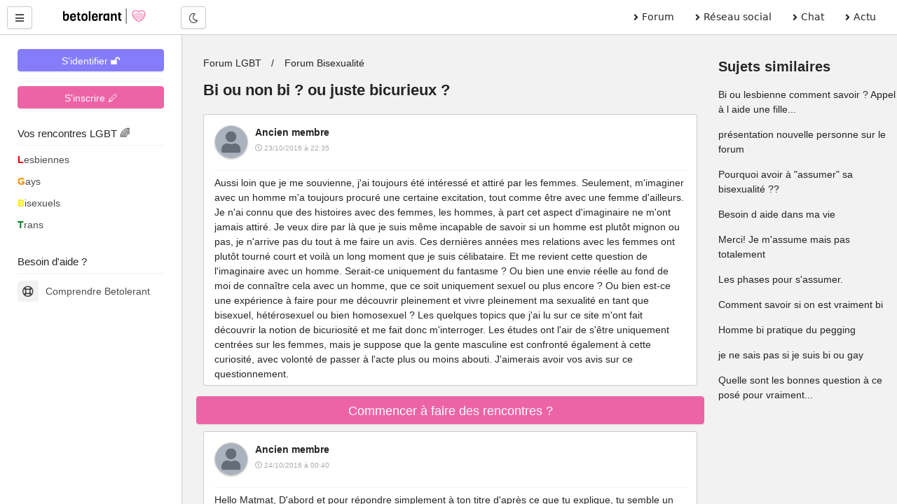

--- FILE ---
content_type: text/html; charset=UTF-8
request_url: https://betolerant.fr/forum/9345/bi-ou-non-bi-ou-juste-bicurieux
body_size: 11772
content:
<!DOCTYPE html> <html lang="fr"> <head><meta http-equiv="Content-Type" content="text/html; charset=utf-8"> <meta charset="utf-8" /> <link rel="preconnect" href="https://cdn.jsdelivr.net" /> <link rel="preconnect" href="https://betolerant.s3.fr-par.scw.cloud" /> <link rel="preconnect" href="https://adotolerant.fr" /> <script>
var _paq = window._paq = window._paq || [];
_paq.push(['trackPageView']);
_paq.push(['enableLinkTracking']);
(function() {
    var u="//adotolerant.fr/stats/";
    _paq.push(['setTrackerUrl', u+'matomo.php']);
    _paq.push(['setSiteId', '6']);
    var d=document, g=d.createElement('script'), s=d.getElementsByTagName('script')[0];
    g.async=true; g.src=u+'matomo.js'; s.parentNode.insertBefore(g,s);
})();
</script> <link rel="preload" href="https://cdn.jsdelivr.net/npm/halfmoon@1.1.1/css/halfmoon-variables.min.css" as="style"> <!--<script type="text/javascript" src="https://cache.consentframework.com/js/pa/24524/c/CoZ5t/stub" charset="utf-8"></script> <script type="text/javascript" src="https://choices.consentframework.com/js/pa/24524/c/CoZ5t/cmp" charset="utf-8" async></script>--> <meta http-equiv="X-UA-Compatible" content="IE=edge,chrome=1" /> <meta content="width=device-width, initial-scale=1.0" name="viewport" /> <meta name="mobile-web-app-capable" content="yes"> <title>Bi ou non bi ? ou juste bicurieux ?</title> <link rel="canonical" href="https://betolerant.fr/forum/9345/bi-ou-non-bi-ou-juste-bicurieux" /> <meta name="robots" content="index,follow" /><meta name="description" content="Aussi loin que je me souvienne, j'ai toujours été intéressé et attiré par les femmes. Seulement, m'imaginer avec un homme m'a toujours procuré une certaine excitation, tout comme être avec une femme d'ailleurs.…" /><link href="https://cdn.jsdelivr.net/npm/halfmoon@1.1.1/css/halfmoon-variables.min.css" rel="stylesheet" defer /> <meta name="theme-color" content="#7C7FF7"/> <meta name="apple-mobile-web-app-capable" content="yes"/> <meta name="apple-mobile-web-app-status-bar-style" content="#7C7FF7"/> <style> :root { --lm-base-body-bg-color:#F2F2F2; --primary-color: var(--indigo-color-light); --primary-color-light: var(--indigo-color); --primary-color-very-light: var(--indigo-color-very-light); --primary-color-dark: var(--indigo-color-dark); --primary-color-very-dark: var(--indigo-color-very-dark); --primary-box-shadow-color: var(--indigo-box-shadow-color); --primary-box-shadow-color-darker: var(--indigo-box-shadow-color-darker); --text-color-on-primary-color-bg: var(--text-color-on-indigo-color-bg); --secondary-color: var(--pink-color); --secondary-color-light: var(--pink-color-light); --secondary-color-very-light: var(--pink-color-very-light); --secondary-color-dark: var(--pink-color-dark); --secondary-color-very-dark: var(--pink-color-very-dark); --secondary-box-shadow-color: var(--pink-box-shadow-color); --secondary-box-shadow-color-darker: var(--pink-box-shadow-color-darker); --text-color-on-secondary-color-bg: var(--text-color-on-pink-color-bg); } .font-size-10 { font-size:1rem; } .font-size-9 { font-size:0.9rem; } .membreCarte { position:relative; border-radius:8px; cursor:pointer; } .membreCarte .online { width:18px; height:18px; background:var(--green-color); border-radius:50%; border:1px solid var(--green-color); position:absolute; top:8px; left:8px; } .membreCarte .membreCarteBadge { position:absolute; top:8px; right:8px; } .membreCarte .img-responsive { border-radius:8px 8px 0px 0px; } .membreCarteDistance { margin-top:-4px; margin-bottom:4px; padding-left:4px; } .membreCarteInfo { min-height:50px; padding-left:4px; } .text-semi-bold { font-weight:500; } .emoji,.emojione{ background-repeat:no-repeat;display:inline-block;font-size:inherit;height:2.8ex;line-height:normal;margin:-.2ex .15em .2ex;min-height:17px;min-width:17px;vertical-align:middle;width:2.9ex } .menuBureau a { font-family: system-ui; } .pointer-ok { cursor:pointer; } .actions .options:hover { color:var(--secondary-color); } .text-gris { color:#a9a9a9; } .file-names { font-size:14px; font-style:italic; color:#a9a9a9; } .notificationMenu { position:absolute; top:8%; padding-top:2px; padding-bottom:2px; padding-left:4px; padding-right:4px; font-size:11px; color:white; background:black; } .dark-mode .notificationMenu.badge { color:black; background:white; } .comContenu blockquote { padding-top:12px; padding-bottom:12px; border:1px solid #dadfe1; border-left:12px solid #dadfe1; margin-left:0; padding-left:15px; margin-right:0; border-radius:0px; font-style:italic; } .comContenu blockquote p { margin-top:0; margin-bottom:0; } .comContenu blockquote a { color:#a9a9a9; } li p { display:inline; } .sd-cmp-1VJEb .sd-cmp-2nUXb { visibility: hidden; } </style> <meta property="og:image" content="https://betolerant.fr/assets/images/forums/forum-bi.jpg" /> <meta property="og:title" content="Bi ou non bi ? ou juste bicurieux ?" /> <meta property="og:description" content="Aussi loin que je me souvienne, j'ai toujours été intéressé et attiré par les femmes. Seulement, m'imaginer avec un homme m'a toujours procuré une certaine excitation, tout comme être avec une femme d'ailleurs.…" /> <meta property="og:locale" content="fr_FR" /> <meta property="og:url" content="https://betolerant.fr/forum/9345/bi-ou-non-bi-ou-juste-bicurieux" /> <link rel="alternate" type="application/rss+xml" title="Média LGBT" href="https://betolerant.fr/rss/actualite"> <meta property="og:type" content="article" /> <meta property="og:site_name" content="betolerant"> <meta property="og:url" content="https://betolerant.fr/forum/9345/bi-ou-non-bi-ou-juste-bicurieux" /> <meta property="og:title" content="Bi ou non bi ? ou juste bicurieux ?" /> <meta property="og:description" content="Aussi loin que je me souvienne, j'ai toujours été intéressé et attiré par les femmes. Seulement, m'imaginer avec un homme m'a toujours procuré une certaine excitation, tout comme être avec une femme d'ailleurs.…" /> <meta property="og:locale" content="fr_FR" /> <meta name="apple-mobile-web-app-title" content="betolerant"> <link rel="manifest" href="https://betolerant.fr/manifest.json"> <link rel="shortcut icon" href="https://betolerant.fr/assets/images/betolerant/favicon/favicon.ico?545554"> <link rel="apple-touch-icon" href="https://betolerant.fr/assets/images/betolerant/favicon/android-icon-192x192.png?456456"> <script async>!function(a,b){var c=b(a,a.document);a.lazySizes=c,"object"==typeof module&&module.exports&&(module.exports=c)}(window,function(a,b){"use strict";if(b.getElementsByClassName){var c,d,e=b.documentElement,f=a.Date,g=a.HTMLPictureElement,h="addEventListener",i="getAttribute",j=a[h],k=a.setTimeout,l=a.requestAnimationFrame||k,m=a.requestIdleCallback,n=/^picture$/i,o=["load","error","lazyincluded","_lazyloaded"],p={},q=Array.prototype.forEach,r=function(a,b){return p[b]||(p[b]=new RegExp("(\\s|^)"+b+"(\\s|$)")),p[b].test(a[i]("class")||"")&&p[b]},s=function(a,b){r(a,b)||a.setAttribute("class",(a[i]("class")||"").trim()+" "+b)},t=function(a,b){var c;(c=r(a,b))&&a.setAttribute("class",(a[i]("class")||"").replace(c," "))},u=function(a,b,c){var d=c?h:"removeEventListener";c&&u(a,b),o.forEach(function(c){a[d](c,b)})},v=function(a,d,e,f,g){var h=b.createEvent("CustomEvent");return e||(e={}),e.instance=c,h.initCustomEvent(d,!f,!g,e),a.dispatchEvent(h),h},w=function(b,c){var e;!g&&(e=a.picturefill||d.pf)?(c&&c.src&&!b[i]("srcset")&&b.setAttribute("srcset",c.src),e({reevaluate:!0,elements:[b]})):c&&c.src&&(b.src=c.src)},x=function(a,b){return(getComputedStyle(a,null)||{})[b]},y=function(a,b,c){for(c=c||a.offsetWidth;c<d.minSize&&b&&!a._lazysizesWidth;)c=b.offsetWidth,b=b.parentNode;return c},z=function(){var a,c,d=[],e=[],f=d,g=function(){var b=f;for(f=d.length?e:d,a=!0,c=!1;b.length;)b.shift()();a=!1},h=function(d,e){a&&!e?d.apply(this,arguments):(f.push(d),c||(c=!0,(b.hidden?k:l)(g)))};return h._lsFlush=g,h}(),A=function(a,b){return b?function(){z(a)}:function(){var b=this,c=arguments;z(function(){a.apply(b,c)})}},B=function(a){var b,c=0,e=d.throttleDelay,g=d.ricTimeout,h=function(){b=!1,c=f.now(),a()},i=m&&g>49?function(){m(h,{timeout:g}),g!==d.ricTimeout&&(g=d.ricTimeout)}:A(function(){k(h)},!0);return function(a){var d;(a=a===!0)&&(g=33),b||(b=!0,d=e-(f.now()-c),0>d&&(d=0),a||9>d?i():k(i,d))}},C=function(a){var b,c,d=99,e=function(){b=null,a()},g=function(){var a=f.now()-c;d>a?k(g,d-a):(m||e)(e)};return function(){c=f.now(),b||(b=k(g,d))}};!function(){var b,c={lazyClass:"lazyload",loadedClass:"lazyloaded",loadingClass:"lazyloading",preloadClass:"lazypreload",errorClass:"lazyerror",autosizesClass:"lazyautosizes",srcAttr:"data-src",srcsetAttr:"data-srcset",sizesAttr:"data-sizes",minSize:40,customMedia:{},init:!0,expFactor:1.5,hFac:.8,loadMode:2,loadHidden:!0,ricTimeout:0,throttleDelay:125};d=a.lazySizesConfig||a.lazysizesConfig||{};for(b in c)b in d||(d[b]=c[b]);a.lazySizesConfig=d,k(function(){d.init&&F()})}();var D=function(){var g,l,m,o,p,y,D,F,G,H,I,J,K,L,M=/^img$/i,N=/^iframe$/i,O="onscroll"in a&&!/(gle|ing)bot/.test(navigator.userAgent),P=0,Q=0,R=0,S=-1,T=function(a){R--,a&&a.target&&u(a.target,T),(!a||0>R||!a.target)&&(R=0)},U=function(a,c){var d,f=a,g="hidden"==x(b.body,"visibility")||"hidden"!=x(a.parentNode,"visibility")&&"hidden"!=x(a,"visibility");for(F-=c,I+=c,G-=c,H+=c;g&&(f=f.offsetParent)&&f!=b.body&&f!=e;)g=(x(f,"opacity")||1)>0,g&&"visible"!=x(f,"overflow")&&(d=f.getBoundingClientRect(),g=H>d.left&&G<d.right&&I>d.top-1&&F<d.bottom+1);return g},V=function(){var a,f,h,j,k,m,n,p,q,r=c.elements;if((o=d.loadMode)&&8>R&&(a=r.length)){f=0,S++,null==K&&("expand"in d||(d.expand=e.clientHeight>500&&e.clientWidth>500?500:370),J=d.expand,K=J*d.expFactor),K>Q&&1>R&&S>2&&o>2&&!b.hidden?(Q=K,S=0):Q=o>1&&S>1&&6>R?J:P;for(;a>f;f++)if(r[f]&&!r[f]._lazyRace)if(O)if((p=r[f][i]("data-expand"))&&(m=1*p)||(m=Q),q!==m&&(y=innerWidth+m*L,D=innerHeight+m,n=-1*m,q=m),h=r[f].getBoundingClientRect(),(I=h.bottom)>=n&&(F=h.top)<=D&&(H=h.right)>=n*L&&(G=h.left)<=y&&(I||H||G||F)&&(d.loadHidden||"hidden"!=x(r[f],"visibility"))&&(l&&3>R&&!p&&(3>o||4>S)||U(r[f],m))){if(ba(r[f]),k=!0,R>9)break}else!k&&l&&!j&&4>R&&4>S&&o>2&&(g[0]||d.preloadAfterLoad)&&(g[0]||!p&&(I||H||G||F||"auto"!=r[f][i](d.sizesAttr)))&&(j=g[0]||r[f]);else ba(r[f]);j&&!k&&ba(j)}},W=B(V),X=function(a){s(a.target,d.loadedClass),t(a.target,d.loadingClass),u(a.target,Z),v(a.target,"lazyloaded")},Y=A(X),Z=function(a){Y({target:a.target})},$=function(a,b){try{a.contentWindow.location.replace(b)}catch(c){a.src=b}},_=function(a){var b,c=a[i](d.srcsetAttr);(b=d.customMedia[a[i]("data-media")||a[i]("media")])&&a.setAttribute("media",b),c&&a.setAttribute("srcset",c)},aa=A(function(a,b,c,e,f){var g,h,j,l,o,p;(o=v(a,"lazybeforeunveil",b)).defaultPrevented||(e&&(c?s(a,d.autosizesClass):a.setAttribute("sizes",e)),h=a[i](d.srcsetAttr),g=a[i](d.srcAttr),f&&(j=a.parentNode,l=j&&n.test(j.nodeName||"")),p=b.firesLoad||"src"in a&&(h||g||l),o={target:a},p&&(u(a,T,!0),clearTimeout(m),m=k(T,2500),s(a,d.loadingClass),u(a,Z,!0)),l&&q.call(j.getElementsByTagName("source"),_),h?a.setAttribute("srcset",h):g&&!l&&(N.test(a.nodeName)?$(a,g):a.src=g),f&&(h||l)&&w(a,{src:g})),a._lazyRace&&delete a._lazyRace,t(a,d.lazyClass),z(function(){(!p||a.complete&&a.naturalWidth>1)&&(p?T(o):R--,X(o))},!0)}),ba=function(a){var b,c=M.test(a.nodeName),e=c&&(a[i](d.sizesAttr)||a[i]("sizes")),f="auto"==e;(!f&&l||!c||!a[i]("src")&&!a.srcset||a.complete||r(a,d.errorClass)||!r(a,d.lazyClass))&&(b=v(a,"lazyunveilread").detail,f&&E.updateElem(a,!0,a.offsetWidth),a._lazyRace=!0,R++,aa(a,b,f,e,c))},ca=function(){if(!l){if(f.now()-p<999)return void k(ca,999);var a=C(function(){d.loadMode=3,W()});l=!0,d.loadMode=3,W(),j("scroll",function(){3==d.loadMode&&(d.loadMode=2),a()},!0)}};return{_:function(){p=f.now(),c.elements=b.getElementsByClassName(d.lazyClass),g=b.getElementsByClassName(d.lazyClass+" "+d.preloadClass),L=d.hFac,j("scroll",W,!0),j("resize",W,!0),a.MutationObserver?new MutationObserver(W).observe(e,{childList:!0,subtree:!0,attributes:!0}):(e[h]("DOMNodeInserted",W,!0),e[h]("DOMAttrModified",W,!0),setInterval(W,999)),j("hashchange",W,!0),["focus","mouseover","click","load","transitionend","animationend","webkitAnimationEnd"].forEach(function(a){b[h](a,W,!0)}),/d$|^c/.test(b.readyState)?ca():(j("load",ca),b[h]("DOMContentLoaded",W),k(ca,2e4)),c.elements.length?(V(),z._lsFlush()):W()},checkElems:W,unveil:ba}}(),E=function(){var a,c=A(function(a,b,c,d){var e,f,g;if(a._lazysizesWidth=d,d+="px",a.setAttribute("sizes",d),n.test(b.nodeName||""))for(e=b.getElementsByTagName("source"),f=0,g=e.length;g>f;f++)e[f].setAttribute("sizes",d);c.detail.dataAttr||w(a,c.detail)}),e=function(a,b,d){var e,f=a.parentNode;f&&(d=y(a,f,d),e=v(a,"lazybeforesizes",{width:d,dataAttr:!!b}),e.defaultPrevented||(d=e.detail.width,d&&d!==a._lazysizesWidth&&c(a,f,e,d)))},f=function(){var b,c=a.length;if(c)for(b=0;c>b;b++)e(a[b])},g=C(f);return{_:function(){a=b.getElementsByClassName(d.autosizesClass),j("resize",g)},checkElems:g,updateElem:e}}(),F=function(){F.i||(F.i=!0,E._(),D._())};return c={cfg:d,autoSizer:E,loader:D,init:F,uP:w,aC:s,rC:t,hC:r,fire:v,gW:y,rAF:z}}});</script> </head> <body class="with-custom-webkit-scrollbars with-custom-css-scrollbars" data-dm-shortcut-enabled="true" data-set-preferred-mode-onload="true"> <div id="page-wrapper" class="page-wrapper with-navbar with-sidebar" data-sidebar-type="overlayed-sm-and-down" > <div class="sticky-alerts"></div> <nav class="navbar"> <div class="navbar-content"> <button id="toggle-sidebar-btn" class="btn btn-action" type="button" aria-label="Menu utilisateur" onClick="halfmoon.toggleSidebar()"> <i class="fas fa-bars"></i> </button> </div> <a href="https://betolerant.fr/" class="navbar-brand ml-10 ml-sm-20 d-none d-md-block"> <img src="https://betolerant.fr/assets/images/betolerant/logo.svg" width="157px" height="22px" class="mt-5 ml-5 hidden-dm" alt="logo betolerant" loading="lazy" decoding="async"> <img src="https://betolerant.fr/assets/images/betolerant/logo_white_large.png" width="157px" height="22px" class="mt-5 ml-5 hidden-lm" alt="logo darkmode betolerant" loading="lazy" decoding="async"> </a> <div class="navbar-content d-none d-md-flex ml-20"> <button class="btn btn-action" type="button" onClick="halfmoon.toggleDarkMode()"> <i class="far fa-moon"></i> <span class="sr-only">Mode nuit</span> </button> </div> <ul class="navbar-nav d-none d-md-flex ml-auto mr-20 menuBureau"> <li class="nav-item"> <a href="https://betolerant.fr/forum" class="nav-link"><i class="fas fa-angle-right mr-5"></i> Forum </a> </li> <li class="nav-item"> <a href="https://betolerant.fr/blabla" class="nav-link"><i class="fas fa-angle-right mr-5"></i> Réseau social</a> </li> <li class="nav-item"> <a href="https://betolerant.fr/chat/gay" class="nav-link"><i class="fas fa-angle-right mr-5"></i> Chat</a> </li> <li class="nav-item"> <a href="https://betolerant.fr/article" class="nav-link"><i class="fas fa-angle-right mr-5"></i> Actu</a> </li> </ul> </nav> <!-- Navbar end --> <!-- Sidebar overlay --> <div class="sidebar-overlay" onClick="halfmoon.toggleSidebar()"></div> <!-- Sidebar start --> <div class="sidebar"> <div class="sidebar-menu" style="margin-top:-5px"> <div class="sidebar-content"> <a class="btn btn-primary btn-block mt-10" href="https://betolerant.fr/membre/connexion">S'identifier 🔓</a> <hr class="mt-10 mb-10"> <div class="btn btn-secondary btn-block mt-10" onClick="location.href='/membre/inscription'">S'inscrire 🖊</div> </div> <div class="sidebar-title">Vos rencontres LGBT 🌈</div> <div class="sidebar-divider"></div> <a href="https://betolerant.fr/rencontre-adultes-lesbiennes-femme/1" class="sidebar-link sidebar-link-with-icon"> <span style="color:#e50000; font-weight:bold;">L</span>esbiennes </a> <a href="https://betolerant.fr/rencontre-adultes-gays-homo/1" class="sidebar-link sidebar-link-with-icon"> <span style="color:#ff8d00; font-weight:bold;">G</span>ays </a> <a href="https://betolerant.fr/rencontre-adultes-bi/1" class="sidebar-link sidebar-link-with-icon"> <span style="color:#ffee00; font-weight:bold;">B</span>isexuels </a> <a href="https://betolerant.fr/rencontre-transgenre/1" class="sidebar-link sidebar-link-with-icon"> <span style="color:#028121; font-weight:bold;">T</span>rans </a> <br> <div class="sidebar-title">Besoin d'aide ?</div> <div class="sidebar-divider"></div> <a href="https://betolerant.fr/comprendre" class="sidebar-link sidebar-link-with-icon"> <span class="sidebar-icon"> <i class="far fa-life-ring"></i> </span> Comprendre Betolerant </a> </div> </div> <div class="content-wrapper"> <div class="container-fluid"> <script type="application/ld+json">
 {
  "@context": "https://schema.org",
  "@type": "BreadcrumbList",
  "itemListElement": [{
    "@type": "ListItem",
    "position": 1,
    "name": "Forum LGBT",
    "item": "https://betolerant.fr/forum"
  }
    ,{
    "@type": "ListItem",
    "position": 2,
    "name": "Forum Bisexualité",
    "item": "https://betolerant.fr/forum12/forum-bi/1"
  }
    ,{
    "@type": "ListItem",
    "position": 2,
    "name": "Bi ou non bi ? ou juste bicurieux ?",
    "item": "https://betolerant.fr/forum/9345/bi-ou-non-bi-ou-juste-bicurieux"
  }]
}  
</script> <script type="application/ld+json">
		{
		"@context": "https://schema.org",
		"@type": "DiscussionForumPosting",
		"url":"https://betolerant.fr/forum/9345/bi-ou-non-bi-ou-juste-bicurieux",
		"image":"https://betolerant.fr/assets/images/betolerant/large/logo_large.png",
		"headline":"Bi ou non bi ? ou juste bicurieux ?",
		"text" : "Aussi loin que je me souvienne, j'ai toujours été intéressé et attiré par les femmes. Seulement, m'imaginer avec un homme m'a toujours procuré une certaine excitation, tout comme être avec une femme d'ailleurs. Je n'ai connu que des histoires avec des femmes, les hommes, à part cet aspect d'imaginaire ne m'ont jamais attiré. Je veux dire par là que je suis même incapable de savoir si un homme est plutôt mignon ou pas, je n'arrive pas du tout à me faire un avis. Ces dernières années mes relations avec les femmes ont plutôt tourné court et voilà un long moment que je suis célibataire. Et me revient cette question de l'imaginaire avec un homme. Serait-ce uniquement du fantasme ? Ou bien une envie réelle au fond de moi de connaître cela avec un homme, que ce soit uniquement sexuel ou plus encore ? Ou bien est-ce une expérience à faire pour me découvrir pleinement et vivre pleinement ma sexualité en tant que bisexuel, hétérosexuel ou bien homosexuel ? Les quelques topics que j'ai lu sur ce site m'ont fait découvrir la notion de bicuriosité et me fait donc m'interroger. Les études ont l'air de s'être uniquement centrées sur les femmes, mais je suppose que la gente masculine est confronté également à cette curiosité, avec volonté de passer à l'acte plus ou moins abouti. J'aimerais avoir vos avis sur ce questionnement.",
		"datePublished": "2016-10-23T22:35:56+02:00",
		"dateModified": "2016-10-26T00:17:32+02:00",
		"author": {
			"@type": "Person",
			"name": "Robot"
		},
			"interactionStatistic": {
				"@type": "InteractionCounter",
				"interactionType": "https://schema.org/CommentAction",
				"userInteractionCount": 9
			} ,"comment": [ 
		 { "@type": "Comment",
		"text": "Aussi loin que je me souvienne, j'ai toujours été intéressé et attiré par les femmes. Seulement, m'imaginer avec un homme m'a toujours procuré une certaine excitation, tout comme être avec une femme d'ailleurs. Je n'ai connu que des histoires avec des femmes, les hommes, à part cet aspect d'imaginaire ne m'ont jamais attiré. Je veux dire par là que je suis même incapable de savoir si un homme est plutôt mignon ou pas, je n'arrive pas du tout à me faire un avis. Ces dernières années mes relations avec les femmes ont plutôt tourné court et voilà un long moment que je suis célibataire. Et me revient cette question de l'imaginaire avec un homme. Serait-ce uniquement du fantasme ? Ou bien une envie réelle au fond de moi de connaître cela avec un homme, que ce soit uniquement sexuel ou plus encore ? Ou bien est-ce une expérience à faire pour me découvrir pleinement et vivre pleinement ma sexualité en tant que bisexuel, hétérosexuel ou bien homosexuel ? Les quelques topics que j'ai lu sur ce site m'ont fait découvrir la notion de bicuriosité et me fait donc m'interroger. Les études ont l'air de s'être uniquement centrées sur les femmes, mais je suppose que la gente masculine est confronté également à cette curiosité, avec volonté de passer à l'acte plus ou moins abouti. J'aimerais avoir vos avis sur ce questionnement.",
			"author": {
			  "@type": "Person",
			  "name": "Ancien membre",
			  "url" : "https://betolerant.fr/membre/1"
			},
			"datePublished": "2016-10-23T22:35:56+02:00",
			"dateModified": "2016-10-23T22:35:56+02:00"
		  }

				,		   { "@type": "Comment",
		"text": "Honnêtement, je ne connais rien de la bisexualité . Mais je pense que si tu as envie d'essayer, tu ne devrais pas te retenir. Mais si tu n'es pas sûr, ne te force pas pour l'expérience, je pense que cela pourrait au final être néfaste. Le fait de te forcer pourrait te pousser à ne pas apprécier.",
			"author": {
			  "@type": "Person",
			  "name": "Ancien membre",
			  "url" : "https://betolerant.fr/membre/1"
			},
			"datePublished": "2016-10-23T22:38:11+02:00",
			"dateModified": "2016-10-23T22:38:11+02:00"
		  }

				,		   { "@type": "Comment",
		"text": "Hello Matmat, D'abord et pour répondre simplement à ton titre d'après ce que tu explique, tu semble un brun Bi-curieux oui. Pour moi ce questionnement est normal à partir du moment où tu as du désir et que ce dernier devient réccurent. Les sujets Bisexualité de ce forum t'apporterons déjà de bons éclairages pour les definitions en jeux. A prioris et pour rester subjectif, si aucun homme ne t'a jamais attiré physiquement ou mentalement, si tu ne peus pas les juger attirants ou non comme tu dis c'est que celà n'arriveras pas de si tôt, même à la suite d'une eventuelle aventure Bi à mon avis. A toi de répondre à tes questions et savoir si tes fantasmes sont assez élevés pour se définir comme désirs, et ensuite si tes désirs sont assez forts pour te pousser à franchir le pas. Et même ! : ..Imaginons que celà arrive un jour, que tu ais une aventure, que tu aime celà.., bein tu ne deviendras pas Bisexuelle automatiquement pour autant. Ton ressentis pourra (ou non) te déclencher des choses psychiquement ensuite oui.. te remettre encore plus en questions sur le moment, ou sur la durée. Mais entre se remettre en question et changer de nature il y a encore un certain chemin à faire. Comme disait l'autre : ce n'est pas parce que tu aime jouer avec des menottes que tu deviendras adepte BDSM :D",
			"author": {
			  "@type": "Person",
			  "name": "Ancien membre",
			  "url" : "https://betolerant.fr/membre/1"
			},
			"datePublished": "2016-10-24T00:40:37+02:00",
			"dateModified": "2016-10-24T00:40:37+02:00"
		  }

				,		   { "@type": "Comment",
		"text": "Hello,  Comme dit au dessus, si cela t'attire, tu peux essayer de passer le pas. Je ne te dis pas de te jeter dans les bras (et le lit) du premier venu mais déjà de discuter avec des hommes et voir si leur conversation, leur contact te donne envie de poursuivre. Mais à mon avis si les hommes ne t'attirent pas plus que ça, cela s'apparente plus à du fantasme qu'à une réelle envie.  En attendant, le seul conseil que je peux te donner c'est déjà d'échanger comme tu commences à le faire ici et de discuter avec plusieurs personnes pour te faire un avis, et si jamais quelqu'un tente de te séduire ou que tu as envie de séduire quelqu'un, laisse toi aller et échange avec cette personne quelque soit son sexe, tu verras bien ce que cela donnera au final.",
			"author": {
			  "@type": "Person",
			  "name": "Twicano",
			  "url" : "https://betolerant.fr/membre/195778"
			},
			"datePublished": "2016-10-24T10:43:36+02:00",
			"dateModified": "2016-10-24T10:43:36+02:00"
		  }

				,		   { "@type": "Comment",
		"text": "je peux t'écrire en tant qu'ex bisexuel, pansexuel dans l'âme et gay sur le papier !  En fait la curiosité m'a poussé à oser passer le cap. Je suis toujours parti du principe qu'on ne peut pas dire qu'on aime pas quelque chose sans tester, puis il ne faut pas croire, j'avais un peu envie.  C'est un moment que j'ai apprécié, clairement mais je ne suis pas resté coincé là dessus non plus. J'ai continué à fonctionne au gré des rencontres jusqu'à rencontrer mon copain actuel. Comme justement je savais que seule la personnalité comptait et pas le sexe, ben ça ne m'a pas fait peur. Grâce à ça, cela fait maintenant 7 ans que je suis avec lui ;-)",
			"author": {
			  "@type": "Person",
			  "name": "Ancien membre",
			  "url" : "https://betolerant.fr/membre/1"
			},
			"datePublished": "2016-10-24T10:55:05+02:00",
			"dateModified": "2016-10-24T10:55:05+02:00"
		  }

				,		   { "@type": "Comment",
		"text": "Tente l'expérience et tu verras bien ou cela te mènera. :)",
			"author": {
			  "@type": "Person",
			  "name": "Ancien membre",
			  "url" : "https://betolerant.fr/membre/1"
			},
			"datePublished": "2016-10-24T11:19:14+02:00",
			"dateModified": "2016-10-24T11:19:14+02:00"
		  }

				,		   { "@type": "Comment",
		"text": "Salut! Pour moi ça peut très bien n'être qu'un fantasme, une simple curiosité, qui est probablement favorisée par un célibat prolongé. Mais je n'en sais rien.  Ne te sens pas obligé d'aller tester quelque chose qui ne t'attire pas réellement. Pour ce qui est de la profondeur de cette curiosité, je crois que seul toi a la réponse, et c'est aussi à toi de décider de te définir (ou ne pas te définir du tout :) ) sexuellement parlant par rapport à ça. :)   En bref, je pense que c'est surtout à toi de faire le point sur ce que tu ressens. ;-)",
			"author": {
			  "@type": "Person",
			  "name": "Ancien membre",
			  "url" : "https://betolerant.fr/membre/1"
			},
			"datePublished": "2016-10-24T22:12:33+02:00",
			"dateModified": "2016-10-24T22:12:33+02:00"
		  }

				,		   { "@type": "Comment",
		"text": "Merci beaucoup pour toutes vos réponses ;-)",
			"author": {
			  "@type": "Person",
			  "name": "Ancien membre",
			  "url" : "https://betolerant.fr/membre/1"
			},
			"datePublished": "2016-10-25T10:01:22+02:00",
			"dateModified": "2016-10-25T10:01:22+02:00"
		  }

				,		   { "@type": "Comment",
		"text": "En tant que lesbienne, je peux te dire que je me suis déjà poser cette question avant de m'avouer à moi meme que j'aimais réellement les femmes. Si tu veux vraiment savoir, si tu es bi, hetero, curieux ou homo il te suffit d'essayer avec un homme tu n'y perdra rien! Tu pourras voir si au final ca te plais ou non, et si tu préfère les femmes ou les hommes ou si tu aimes autant les deux. Tu sais on a qu'une seule alors ne perd pas ton temps à te poser autant de questions et fais ce que tu as vraiment envie de faire au fond de toi!",
			"author": {
			  "@type": "Person",
			  "name": "Ancien membre",
			  "url" : "https://betolerant.fr/membre/1"
			},
			"datePublished": "2016-10-26T00:17:32+02:00",
			"dateModified": "2016-10-26T00:17:32+02:00"
		  }

						  		]
		}
</script> <div class="container-fluid"> <div class="row"> <div class="col-12 col-md-9 col-lg-9 col-xl-9"> <div class="content mb-0"> <ul class="breadcrumb"> <li class="breadcrumb-item"> <a href="https://betolerant.fr/forum" class="text-light-dm text-dark-lm">Forum LGBT</a> </li> <li class="breadcrumb-item"><a class="text-light-dm text-dark-lm" href="https://betolerant.fr/forum12/forum-bi/1">Forum Bisexualité</a></li> </ul> <h1 class="font-size-22 font-weight-bolder">Bi ou non bi ? ou juste bicurieux ?</h1> </div> <div id="commentaires"> <div class="card mb-15 mt-0 pb-5 pt-15 pl-15 pr-15" id="225429"> <div class="clearfix"> <div class="float-left mr-10"> <img src="https://betolerant.fr/uploads/anonyme/zerophoto.jpg" alt="avatar ancien membre" width="48px" height="48px" class="rounded-circle border shadow-sm" loading="lazy" decoding="async" > </div> <b class="pseudo">Ancien membre</b> <br><span class="font-size-10 text-gris"><i class="far fa-clock"></i> 23/10/2016 à 22:35 </span> </div> <div class="modification"> </div> <hr class="mt-10"> <div class="comContenu text-wrap text-break text-truncate clearfix"> Aussi loin que je me souvienne, j'ai toujours été intéressé et attiré par les femmes. Seulement, m'imaginer avec un homme m'a toujours procuré une certaine excitation, tout comme être avec une femme d'ailleurs. Je n'ai connu que des histoires avec des femmes, les hommes, à part cet aspect d'imaginaire ne m'ont jamais attiré. Je veux dire par là que je suis même incapable de savoir si un homme est plutôt mignon ou pas, je n'arrive pas du tout à me faire un avis. Ces dernières années mes relations avec les femmes ont plutôt tourné court et voilà un long moment que je suis célibataire. Et me revient cette question de l'imaginaire avec un homme. Serait-ce uniquement du fantasme ? Ou bien une envie réelle au fond de moi de connaître cela avec un homme, que ce soit uniquement sexuel ou plus encore ? Ou bien est-ce une expérience à faire pour me découvrir pleinement et vivre pleinement ma sexualité en tant que bisexuel, hétérosexuel ou bien homosexuel ? Les quelques topics que j'ai lu sur ce site m'ont fait découvrir la notion de bicuriosité et me fait donc m'interroger. Les études ont l'air de s'être uniquement centrées sur les femmes, mais je suppose que la gente masculine est confronté également à cette curiosité, avec volonté de passer à l'acte plus ou moins abouti. J'aimerais avoir vos avis sur ce questionnement. </div> </div> <div class="pr-20 pl-20 mt-10 mb-10"> <div class="btn btn-secondary btn-block btn-lg" onclick="location.href='/membre/inscription'">Commencer à faire des rencontres ?</div> </div> <div class="card mb-15 mt-0 pb-5 pt-15 pl-15 pr-15" id="225452"> <div class="clearfix"> <div class="float-left mr-10"> <img src="https://betolerant.fr/uploads/anonyme/zerophoto.jpg" alt="avatar ancien membre" width="48px" height="48px" class="rounded-circle border shadow-sm" loading="lazy" decoding="async" > </div> <b class="pseudo">Ancien membre</b> <br><span class="font-size-10 text-gris"><i class="far fa-clock"></i> 24/10/2016 à 00:40 </span> </div> <div class="modification"> </div> <hr class="mt-10"> <div class="comContenu text-wrap text-break text-truncate clearfix"> Hello Matmat, D'abord et pour répondre simplement à ton titre d'après ce que tu explique, tu semble un brun "Bi-curieux" oui. Pour moi ce questionnement est normal à partir du moment où tu as du désir et que ce dernier devient réccurent. Les sujets Bisexualité de ce forum t'apporterons déjà de bons éclairages pour les definitions en jeux. A prioris et pour rester subjectif, si aucun homme ne t'a jamais attiré physiquement ou mentalement, si tu ne peus pas les "juger attirants ou non" comme tu dis c'est que celà n'arriveras pas de si tôt, même à la suite d'une eventuelle aventure Bi à mon avis. A toi de répondre à tes questions et savoir si tes fantasmes sont assez élevés pour se définir comme désirs, et ensuite si tes désirs sont assez forts pour te pousser à franchir le pas. Et même ! : ..Imaginons que celà arrive un jour, que tu ais une aventure, que tu aime celà.., bein tu ne deviendras pas Bisexuelle automatiquement pour autant. Ton ressentis pourra (ou non) te déclencher des choses psychiquement ensuite oui.. te remettre encore plus en questions sur le moment, ou sur la durée. Mais entre se remettre en question et "changer de nature" il y a encore un certain chemin à faire. Comme disait l'autre : "ce n'est pas parce que tu aime jouer avec des menottes que tu deviendras adepte BDSM" :D </div> </div> <div class="card mb-15 mt-0 pb-5 pt-15 pl-15 pr-15" id="225477"> <div class="clearfix"> <div class="float-left mr-10"> <img src="https://betolerant.s3.fr-par.scw.cloud/albums/1766752872-1-195778-mini.jpg" alt="avatar contributeur de Twicano" width="48px" height="48px" class="rounded-circle border shadow-sm" loading="lazy" decoding="async"> </div> <b class="pseudo">Twicano</b> <br><span class="font-size-10 text-gris"><i class="far fa-clock"></i> 24/10/2016 à 10:43 </span> </div> <div class="modification"> </div> <hr class="mt-10"> <div class="comContenu text-wrap text-break text-truncate clearfix"> Hello,  Comme dit au dessus, si cela t'attire, tu peux essayer de passer le pas. Je ne te dis pas de te jeter dans les bras (et le lit) du premier venu mais déjà de discuter avec des hommes et voir si leur conversation, leur contact te donne envie de poursuivre. Mais à mon avis si les hommes ne t'attirent pas plus que ça, cela s'apparente plus à du fantasme qu'à une réelle envie.  En attendant, le seul conseil que je peux te donner c'est déjà d'échanger comme tu commences à le faire ici et de discuter avec plusieurs personnes pour te faire un avis, et si jamais quelqu'un tente de te séduire ou que tu as envie de séduire quelqu'un, laisse toi aller et échange avec cette personne quelque soit son sexe, tu verras bien ce que cela donnera au final. </div> </div> <div class="card mb-15 mt-0 pb-5 pt-15 pl-15 pr-15" id="225481"> <div class="clearfix"> <div class="float-left mr-10"> <img src="https://betolerant.fr/uploads/anonyme/zerophoto.jpg" alt="avatar ancien membre" width="48px" height="48px" class="rounded-circle border shadow-sm" loading="lazy" decoding="async" > </div> <b class="pseudo">Ancien membre</b> <br><span class="font-size-10 text-gris"><i class="far fa-clock"></i> 24/10/2016 à 10:55 </span> </div> <div class="modification"> </div> <hr class="mt-10"> <div class="comContenu text-wrap text-break text-truncate clearfix"> je peux t'écrire en tant qu'ex bisexuel, <a href="https://betolerant.fr/rencontre-pansensuel/1" class="font-weight-medium text-secondary">pansexuel</a> dans l'âme et gay sur le papier !  En fait la curiosité m'a poussé à oser passer le cap. Je suis toujours parti du principe qu'on ne peut pas dire qu'on aime pas quelque chose sans tester, puis il ne faut pas croire, j'avais un peu envie.  C'est un moment que j'ai apprécié, clairement mais je ne suis pas resté coincé là dessus non plus. J'ai continué à fonctionne au gré des rencontres jusqu'à rencontrer mon copain actuel. Comme justement je savais que seule la personnalité comptait et pas le sexe, ben ça ne m'a pas fait peur. Grâce à ça, cela fait maintenant 7 ans que je suis avec lui ;-) </div> </div> <div class="card mb-15 mt-0 pb-5 pt-15 pl-15 pr-15" id="225482"> <div class="clearfix"> <div class="float-left mr-10"> <img src="https://betolerant.fr/uploads/anonyme/zerophoto.jpg" alt="avatar ancien membre" width="48px" height="48px" class="rounded-circle border shadow-sm" loading="lazy" decoding="async" > </div> <b class="pseudo">Ancien membre</b> <br><span class="font-size-10 text-gris"><i class="far fa-clock"></i> 24/10/2016 à 11:19 </span> </div> <div class="modification"> </div> <hr class="mt-10"> <div class="comContenu text-wrap text-break text-truncate clearfix"> Tente l'expérience et tu verras bien ou cela te mènera. :) </div> </div> <div class="card mb-15 mt-0 pb-5 pt-15 pl-15 pr-15" id="225569"> <div class="clearfix"> <div class="float-left mr-10"> <img src="https://betolerant.fr/uploads/anonyme/zerophoto.jpg" alt="avatar ancien membre" width="48px" height="48px" class="rounded-circle border shadow-sm" loading="lazy" decoding="async" > </div> <b class="pseudo">Ancien membre</b> <br><span class="font-size-10 text-gris"><i class="far fa-clock"></i> 24/10/2016 à 22:12 </span> </div> <div class="modification"> </div> <hr class="mt-10"> <div class="comContenu text-wrap text-break text-truncate clearfix"> Salut! Pour moi ça peut très bien n'être qu'un fantasme, une simple curiosité, qui est probablement favorisée par un célibat prolongé. Mais je n'en sais rien.  Ne te sens pas obligé d'aller tester quelque chose qui ne t'attire pas réellement. Pour ce qui est de la profondeur de cette curiosité, je crois que seul toi a la réponse, et c'est aussi à toi de décider de te définir (ou ne pas te définir du tout :) ) sexuellement parlant par rapport à ça. :)   En bref, je pense que c'est surtout à toi de faire le point sur ce que tu ressens. ;-) </div> </div> <div class="card mb-15 mt-0 pb-5 pt-15 pl-15 pr-15" id="225600"> <div class="clearfix"> <div class="float-left mr-10"> <img src="https://betolerant.fr/uploads/anonyme/zerophoto.jpg" alt="avatar ancien membre" width="48px" height="48px" class="rounded-circle border shadow-sm" loading="lazy" decoding="async" > </div> <b class="pseudo">Ancien membre</b> <br><span class="font-size-10 text-gris"><i class="far fa-clock"></i> 25/10/2016 à 10:01 </span> </div> <div class="modification"> </div> <hr class="mt-10"> <div class="comContenu text-wrap text-break text-truncate clearfix"> Merci beaucoup pour toutes vos réponses ;-) </div> </div> <div class="card mb-15 mt-0 pb-5 pt-15 pl-15 pr-15" id="225660"> <div class="clearfix"> <div class="float-left mr-10"> <img src="https://betolerant.fr/uploads/anonyme/zerophoto.jpg" alt="avatar ancien membre" width="48px" height="48px" class="rounded-circle border shadow-sm" loading="lazy" decoding="async" > </div> <b class="pseudo">Ancien membre</b> <br><span class="font-size-10 text-gris"><i class="far fa-clock"></i> 26/10/2016 à 00:17 </span> </div> <div class="modification"> </div> <hr class="mt-10"> <div class="comContenu text-wrap text-break text-truncate clearfix"> En tant que lesbienne, je peux te dire que je me suis déjà poser cette question avant de m'avouer à moi meme que j'aimais réellement les femmes. Si tu veux vraiment savoir, si tu es bi, hetero, curieux ou homo il te suffit d'essayer avec un homme tu n'y perdra rien! Tu pourras voir si au final ca te plais ou non, et si tu préfère les femmes ou les hommes ou si tu aimes autant les deux. Tu sais on a qu'une seule alors ne perd pas ton temps à te poser autant de questions et fais ce que tu as vraiment envie de faire au fond de toi! </div> </div> </div> <div class="pr-15 pl-15 mt-10 mb-10"> <div class="btn btn-secondary btn-block btn-lg" onclick="location.href='/membre/inscription'">Commencer à faire des rencontres ?</div> </div> <div class="container-fluid"> <div class="row"> <div class="col-12 col-md-6 col-lg-6 col-xl-6"> <div class="content"> <div class="font-size-20 font-weigh-bolder"><b>Communauté <span class="text-primary">Bi</span></b></div> <p>betolerant est <b>fier de sa communauté bisexuelle</b>. Notre plateforme en ligne est un véritable site de <a href="https://betolerant.fr/rencontre-adultes-bi/1" class="font-weight-medium">rencontre bisexuel</a> pour célibataires bis (hommes ou femmes).</p> </div> </div> <div class="col-12 col-md-6 col-lg-6 col-xl-6"> <div class="content"> <div class="font-size-20 font-weigh-bolder"><b>Parlons <span class="text-primary">Coming-out</span></b></div> <p>Le <b>coming-out</b> pour une femme ou un homme bisexuel est une étape difficile. Échangez votre expérience sur l'espace <a href="https://betolerant.fr/forum71/coming-out/1" class="font-weight-medium">coming-out</a>.</p> </div> </div> </div> </div> </div> <div class="col-12 col-md-3 col-lg-3 col-xl-3"> <div class="content ml-md-0 mr-md-0"> <span class="font-size-20 font-weight-bolder">Sujets similaires</span> <div class="mt-15"> <a href="https://betolerant.fr/forum/12530/bi-ou-lesbienne-comment-savoir-appel-a-l-aide-une-fille-dans-une-relation-hetero" class="text-dark-lm text-white-dm">Bi ou lesbienne comment savoir ? Appel à l aide une fille...</a> </div> <div class="mt-15"> <a href="https://betolerant.fr/forum/23410/presentation-nouvelle-personne-sur-le-forum" class="text-dark-lm text-white-dm">présentation nouvelle personne sur le forum</a> </div> <div class="mt-15"> <a href="https://betolerant.fr/forum/14429/pourquoi-avoir-a-quot-assumer-quot-sa-bisexualite" class="text-dark-lm text-white-dm">Pourquoi avoir à "assumer" sa bisexualité ??</a> </div> <div class="mt-15"> <a href="https://betolerant.fr/forum/24224/besoin-d-aide-dans-ma-vie" class="text-dark-lm text-white-dm">Besoin d aide dans ma vie </a> </div> <div class="mt-15"> <a href="https://betolerant.fr/forum/21601/merci-je-m-assume-mais-pas-totalement" class="text-dark-lm text-white-dm">Merci! Je m'assume mais pas totalement</a> </div> <div class="mt-15"> <a href="https://betolerant.fr/forum/4492/les-phases-pour-s-assumer" class="text-dark-lm text-white-dm">Les phases pour s'assumer.</a> </div> <div class="mt-15"> <a href="https://betolerant.fr/forum/12637/comment-savoir-si-on-est-vraiment-bi" class="text-dark-lm text-white-dm">Comment savoir si on est vraiment bi</a> </div> <div class="mt-15"> <a href="https://betolerant.fr/forum/20544/homme-bi-pratique-du-pegging" class="text-dark-lm text-white-dm">Homme bi pratique du pegging</a> </div> <div class="mt-15"> <a href="https://betolerant.fr/forum/13822/je-ne-sais-pas-si-je-suis-bi-ou-gay" class="text-dark-lm text-white-dm">je ne sais pas si je suis bi ou gay </a> </div> <div class="mt-15"> <a href="https://betolerant.fr/forum/14643/quelle-sont-les-bonnes-question-a-ce-pose-pour-vraiment-savoir-si-on-est-bi-apres-32-hetero" class="text-dark-lm text-white-dm">Quelle sont les bonnes question à ce posé pour vraiment...</a> </div> </div> </div> </div> </div> </div> <br> <hr class="mt-20 mb-20"> <div class="container-fluid"> <div class="row row-eq-spacing-lg"> <div class="col-lg-2"> <div class="content"> <div class="content-title font-size-16 mb-20">Informations</div> <div class="mb-10"><a href="https://betolerant.fr/support" class="text-light-dm text-dark-lm">Contactez-nous</a></div> <div class="mb-10"> <a href="https://betolerant.fr/mentions-legales" class="text-light-dm text-dark-lm">Mentions légales</a> </div> <div class="mb-10"> <a href="https://betolerant.fr/a-propos" class="text-light-dm text-dark-lm">Qui sommes-nous ?</a> </div> <div class="mb-10"> </div> </div> </div> <div class="col-lg-2"> <div class="content mb-20"> <div class="content-title font-size-16 mb-20">Suivez-nous</div> <span class="pointer-ok atc" data-atc="aHR0cHMlM0ElMkYlMkZ3d3cuZmFjZWJvb2suY29tJTJGYmV0b2xlcmFudC5mcg==" class="c-hand"> <i class="fab fa-facebook-square font-size-20 mr-10"></i> </span> <span class="pointer-ok atc" data-atc="aHR0cHMlM0ElMkYlMkZ3d3cuaW5zdGFncmFtLmNvbSUyRnNpdGVfYmV0b2xlcmFudCUyRg=="> <i class="fab fa-instagram font-size-20 mr-10"></i> </span> <span class="pointer-ok atc" data-atc="aHR0cHMlM0ElMkYlMkZ0d2l0dGVyLmNvbSUyRnNpdGVfYmV0b2xlcmFudA=="> <i class="fab fa-twitter font-size-20 mr-10"></i> </span> </div> </div> <div class="col-lg-4"> <div class="content mb-20"> <div class="content-title font-size-16 mb-20">Téléchargez l'application</div> <span class="pointer-ok atc text-light-dm text-dark-lm" data-atc="aHR0cHMlM0ElMkYlMkZwbGF5Lmdvb2dsZS5jb20lMkZzdG9yZSUyRmFwcHMlMkZkZXRhaWxzJTNGaWQlM0RiZXRvbGVyYW50LmZyLmFwcCUyNmhsJTNEZnIlMjZnbCUzREZS"> Application android </span> </div> </div> <div class="col-lg-4"> <div class="content text-center"> <div class="content-title mb-15 font-size-14">conçu en France avec <i class="fa fa-heart text-danger ml-5 mr-5" aria-hidden="true"></i></div> <div class="text-muted font-size-10"> © Copyright 2026, betolerant.fr </div> </div> </div> </div> </div> </div> </div> </div> </div> <script src="https://cdn.jsdelivr.net/npm/halfmoon@1.1.1/js/halfmoon.min.js"></script> <link rel="preload" integrity="sha512-HK5fgLBL+xu6dm/Ii3z4xhlSUyZgTT9tuc/hSrtw6uzJOvgRr2a9jyxxT1ely+B+xFAmJKVSTbpM/CuL7qxO8w==" crossorigin="anonymous" href="https://cdnjs.cloudflare.com/ajax/libs/font-awesome/5.15.2/css/all.min.css" as="style" onload="this.onload=null;this.rel='stylesheet'"> <noscript><link integrity="sha512-HK5fgLBL+xu6dm/Ii3z4xhlSUyZgTT9tuc/hSrtw6uzJOvgRr2a9jyxxT1ely+B+xFAmJKVSTbpM/CuL7qxO8w==" crossorigin="anonymous" href="https://cdnjs.cloudflare.com/ajax/libs/font-awesome/5.15.2/css/all.min.css" rel="stylesheet"></noscript> <script>
        if ('serviceWorker' in navigator) {
            window.addEventListener('load', function() {
                navigator.serviceWorker.register('https://betolerant.fr/swf.js').then(function(registration) {
                console.log('SW ok:', registration.scope);
                }, function(err) {
                });
            });
        }
    </script> <script>
            
                document.addEventListener("DOMContentLoaded",function(n){for(var t=document.getElementsByClassName("atc"),o=0;o<t.length;o++)t[o].addEventListener("click",myFunction,!1),t[o].addEventListener("contextmenu",myRightFunction,!1)});var myFunction=function(n){var t=this.getAttribute("data-atc");n.ctrlKey?window.open(decodeURIComponent(window.atob(t)),"_blank").focus():document.location.href=decodeURIComponent(window.atob(t))},myRightFunction=function(n){var t=this.getAttribute("data-atc");n.ctrlKey?window.open(decodeURIComponent(window.atob(t)),"_blank").focus():window.open(decodeURIComponent(window.atob(t)),"_blank")};
            
        </script> <noscript> <img referrerpolicy="no-referrer-when-downgrade" src="https://adotolerant.fr/stats/matomo.php?idsite=6&amp;rec=1" style="border:0" alt="" /> </noscript> </body> </html>

--- FILE ---
content_type: application/javascript; charset=utf-8
request_url: https://cdn.jsdelivr.net/npm/halfmoon@1.1.1/js/halfmoon.min.js
body_size: 2667
content:
/*
* -----------------------------------------------------------------------------
* Halfmoon JS
* Version: 1.1.1
* https://www.gethalfmoon.com
* Copyright, Halfmoon UI
* Licensed under MIT (https://www.gethalfmoon.com/license)
* -----------------------------------------------------------------------------
* The above notice must be included in its entirety when this file is used.
*/
Element.prototype.matches||(Element.prototype.matches=Element.prototype.msMatchesSelector||Element.prototype.webkitMatchesSelector),Element.prototype.closest||(Element.prototype.closest=function(e){var t=this;do{if(t.matches(e))return t;t=t.parentElement||t.parentNode}while(null!==t&&1===t.nodeType);return null}),"document"in self&&("classList"in document.createElement("_")&&(!document.createElementNS||"classList"in document.createElementNS("http://www.w3.org/2000/svg","g"))||function(e){"use strict";if("Element"in e){var t="classList",o="prototype",a=e.Element[o],s=Object,n=String[o].trim||function(){return this.replace(/^\s+|\s+$/g,"")},i=Array[o].indexOf||function(e){for(var t=0,o=this.length;t<o;t++)if(t in this&&this[t]===e)return t;return-1},r=function(e,t){this.name=e,this.code=DOMException[e],this.message=t},d=function(e,t){if(""===t)throw new r("SYNTAX_ERR","The token must not be empty.");if(/\s/.test(t))throw new r("INVALID_CHARACTER_ERR","The token must not contain space characters.");return i.call(e,t)},l=function(e){for(var t=n.call(e.getAttribute("class")||""),o=t?t.split(/\s+/):[],a=0,s=o.length;a<s;a++)this.push(o[a]);this._updateClassName=function(){e.setAttribute("class",this.toString())}},c=l[o]=[],m=function(){return new l(this)};if(r[o]=Error[o],c.item=function(e){return this[e]||null},c.contains=function(e){return~d(this,e+"")},c.add=function(){for(var e,t=arguments,o=0,a=t.length,s=!1;~d(this,e=t[o]+"")||(this.push(e),s=!0),++o<a;);s&&this._updateClassName()},c.remove=function(){var e,t,o=arguments,a=0,s=o.length,n=!1;do{for(t=d(this,e=o[a]+"");~t;)this.splice(t,1),n=!0,t=d(this,e)}while(++a<s);n&&this._updateClassName()},c.toggle=function(e,t){var o=this.contains(e),a=o?!0!==t&&"remove":!1!==t&&"add";return a&&this[a](e),!0===t||!1===t?t:!o},c.replace=function(e,t){var o=d(e+"");~o&&(this.splice(o,1,t),this._updateClassName())},c.toString=function(){return this.join(" ")},s.defineProperty){var h={get:m,enumerable:!0,configurable:!0};try{s.defineProperty(a,t,h)}catch(e){void 0!==e.number&&-2146823252!==e.number||(h.enumerable=!1,s.defineProperty(a,t,h))}}else s[o].__defineGetter__&&a.__defineGetter__(t,m)}}(self),function(){"use strict";var e,o,t=document.createElement("_");t.classList.add("c1","c2"),t.classList.contains("c2")||((e=function(e){var a=DOMTokenList.prototype[e];DOMTokenList.prototype[e]=function(e){for(var t=arguments.length,o=0;o<t;o++)e=arguments[o],a.call(this,e)}})("add"),e("remove")),t.classList.toggle("c3",!1),t.classList.contains("c3")&&(o=DOMTokenList.prototype.toggle,DOMTokenList.prototype.toggle=function(e,t){return 1 in arguments&&!this.contains(e)==!t?t:o.call(this,e)}),"replace"in document.createElement("_").classList||(DOMTokenList.prototype.replace=function(e,t){var o=this.toString().split(" "),a=o.indexOf(e+"");~a&&(o=o.slice(a),this.remove.apply(this,o),this.add(t),this.add.apply(this,o.slice(1)))}),t=null}());var halfmoon={pageWrapper:document.getElementsByClassName("page-wrapper")[0],stickyAlerts:document.getElementsByClassName("sticky-alerts")[0],darkModeOn:!1,createCookie:function(e,t,o){var a,s=o?((a=new Date).setTime(a.getTime()+24*o*60*60*1e3),"; expires="+a.toGMTString()):"";document.cookie=e+"="+t+s+"; path=/"},readCookie:function(e){for(var t=e+"=",o=document.cookie.split(";"),a=0;a<o.length;a++){for(var s=o[a];" "===s.charAt(0);)s=s.substring(1,s.length);if(0===s.indexOf(t))return s.substring(t.length,s.length)}return null},eraseCookie:function(e){this.createCookie(e,"",-1)},toggleDarkMode:function(){document.body.classList.contains("dark-mode")?(document.body.classList.remove("dark-mode"),this.darkModeOn=!1,this.createCookie("halfmoon_preferredMode","light-mode",365)):(document.body.classList.add("dark-mode"),this.darkModeOn=!0,this.createCookie("halfmoon_preferredMode","dark-mode",365))},getPreferredMode:function(){return this.readCookie("halfmoon_preferredMode")?this.readCookie("halfmoon_preferredMode"):"not-set"},toggleSidebar:function(){this.pageWrapper&&(this.pageWrapper.getAttribute("data-sidebar-hidden")?this.pageWrapper.removeAttribute("data-sidebar-hidden"):this.pageWrapper.setAttribute("data-sidebar-hidden","hidden"))},deactivateAllDropdownToggles:function(){for(var e=document.querySelectorAll("[data-toggle='dropdown'].active"),t=0;t<e.length;t++)e[t].classList.remove("active"),e[t].closest(".dropdown").classList.remove("show")},toggleModal:function(e){var t=document.getElementById(e);t&&t.classList.toggle("show")},makeId:function(e){for(var t="",o="ABCDEFGHIJKLMNOPQRSTUVWXYZabcdefghijklmnopqrstuvwxyz0123456789",a=o.length,s=0;s<e;s++)t+=o.charAt(Math.floor(Math.random()*a));return t},toastAlert:function(e,t){var o,a=document.getElementById(e);void 0===t&&(t=5e3),a.classList.contains("show")||(a.classList.contains("alert-block")||a.classList.add("alert-block"),setTimeout(function(){a.classList.add("show")},250),o=t+250,setTimeout(function(){a.classList.add("fade")},o),setTimeout(function(){a.classList.remove("alert-block"),a.classList.remove("show"),a.classList.remove("fade")},o+500))},initStickyAlert:function(e){var t="content"in e?e.content:"",o="title"in e?e.title:"",a="alertType"in e?e.alertType:"",s="fillType"in e?e.fillType:"",n=!("hasDismissButton"in e)||e.hasDismissButton,i="timeShown"in e?e.timeShown:5e3,r=document.createElement("div");r.setAttribute("id",this.makeId(6)),o&&(t="<h4 class='alert-heading'>"+o+"</h4>"+t),r.classList.add("alert"),a&&r.classList.add(a),s&&r.classList.add(s),n&&(t="<button class='close' data-dismiss='alert' type='button' aria-label='Close'><span aria-hidden='true'>&times;</span></button>"+t),r.innerHTML=t,this.stickyAlerts.insertBefore(r,this.stickyAlerts.childNodes[0]),this.toastAlert(r.getAttribute("id"),i)},clickHandler:function(e){},keydownHandler:function(e){}};function halfmoonOnDOMContentLoaded(){halfmoon.pageWrapper||(halfmoon.pageWrapper=document.getElementsByClassName("page-wrapper")[0]),halfmoon.stickyAlerts||(halfmoon.stickyAlerts=document.getElementsByClassName("sticky-alerts")[0]),halfmoon.readCookie("halfmoon_preferredMode")?"dark-mode"==halfmoon.readCookie("halfmoon_preferredMode")?halfmoon.darkModeOn=!0:halfmoon.darkModeOn=!1:window.matchMedia&&window.matchMedia("(prefers-color-scheme: dark)").matches||document.body.classList.contains("dark-mode")?halfmoon.darkModeOn=!0:halfmoon.darkModeOn=!1,(document.body.getAttribute("data-set-preferred-mode-onload")||document.body.getAttribute("data-set-preferred-theme-onload"))&&(halfmoon.darkModeOn?document.body.classList.contains("dark-mode")||document.body.classList.add("dark-mode"):document.body.classList.contains("dark-mode")&&document.body.classList.remove("dark-mode")),document.documentElement.clientWidth<=768?halfmoon.pageWrapper&&(halfmoon.pageWrapper.getAttribute("data-show-sidebar-onload-sm-and-down")||halfmoon.pageWrapper.setAttribute("data-sidebar-hidden","hidden")):halfmoon.pageWrapper&&"overlayed-all"===halfmoon.pageWrapper.getAttribute("data-sidebar-type")&&halfmoon.pageWrapper.setAttribute("data-sidebar-hidden","hidden"),document.addEventListener("click",function(e){var t,o,a=e,s=e.target;s.matches("[data-toggle='dropdown']")||s.matches("[data-toggle='dropdown'] *")?(s.matches("[data-toggle='dropdown'] *")&&(s=s.closest("[data-toggle='dropdown']")),s.classList.contains("active")?(s.classList.remove("active"),s.closest(".dropdown").classList.remove("show")):(halfmoon.deactivateAllDropdownToggles(),s.classList.add("active"),s.closest(".dropdown").classList.add("show"))):s.matches(".dropdown-menu *")||halfmoon.deactivateAllDropdownToggles(),(s.matches(".alert [data-dismiss='alert']")||s.matches(".alert [data-dismiss='alert'] *"))&&(s.matches(".alert [data-dismiss='alert'] *")&&(s=s.closest(".alert [data-dismiss='alert']")),s.parentNode.classList.add("dispose")),(s.matches("[data-toggle='modal']")||s.matches("[data-toggle='modal'] *"))&&(s.matches("[data-toggle='modal'] *")&&(s=s.closest("[data-toggle='modal']")),(t=document.getElementById(s.getAttribute("data-target")))&&t.classList.contains("modal")&&halfmoon.toggleModal(s.getAttribute("data-target"))),(s.matches(".modal [data-dismiss='modal']")||s.matches(".modal [data-dismiss='modal'] *"))&&(s.matches(".modal [data-dismiss='modal'] *")&&(s=s.closest(".modal [data-dismiss='modal']")),s.closest(".modal").classList.remove("show")),s.matches(".modal-dialog")&&((o=s.closest(".modal")).getAttribute("data-overlay-dismissal-disabled")||(o.classList.contains("show")?o.classList.remove("show"):window.location.hash="#")),halfmoon.clickHandler(a)},!1),document.addEventListener("keydown",function(e){var t,o,a,s=e;document.querySelector("input:focus")||document.querySelector("textarea:focus")||document.querySelector("select:focus")||(e=e||window.event).ctrlKey||e.metaKey||(document.body.getAttribute("data-sidebar-shortcut-enabled")&&e.shiftKey&&83==e.which&&(t=!1,window.location.hash&&(o=window.location.hash.substring(1),(a=document.getElementById(o))&&a.classList.contains("modal")&&(t=!0)),document.querySelector(".modal.show")&&(t=!0),t||(halfmoon.toggleSidebar(),e.preventDefault())),document.body.getAttribute("data-dm-shortcut-enabled")&&e.shiftKey&&68==e.which&&(halfmoon.toggleDarkMode(),e.preventDefault())),27===e.which&&(document.querySelector("[data-toggle='dropdown'].active")?((a=document.querySelector("[data-toggle='dropdown'].active")).classList.remove("active"),a.closest(".dropdown").classList.remove("show"),e.preventDefault()):(window.location.hash&&(o=window.location.hash.substring(1),(a=document.getElementById(o))&&a.classList.contains("modal")&&(a.getAttribute("data-esc-dismissal-disabled")||(window.location.hash="#",e.preventDefault()))),document.querySelector(".modal.show")&&((a=document.querySelector(".modal.show")).getAttribute("data-esc-dismissal-disabled")||(a.classList.remove("show"),e.preventDefault())))),halfmoon.keydownHandler(s)});for(var e=document.querySelectorAll(".custom-file input"),t=0;t<e.length;t++){var o=e[t],a=document.createElement("div");a.classList.add("file-names");var s=o.getAttribute("data-default-value");a.innerHTML=s||"No file chosen",o.parentNode.appendChild(a),o.addEventListener("change",function(e){a=e.target.parentNode.querySelector(".file-names"),1===e.target.files.length?a.innerHTML=e.target.files[0].name:1<e.target.files.length?a.innerHTML=e.target.files.length+" files":a.innerHTML="No file chosen"})}halfmoon.pageWrapper&&halfmoon.pageWrapper.classList.add("with-transitions")}document.addEventListener("DOMContentLoaded",halfmoonOnDOMContentLoaded);
